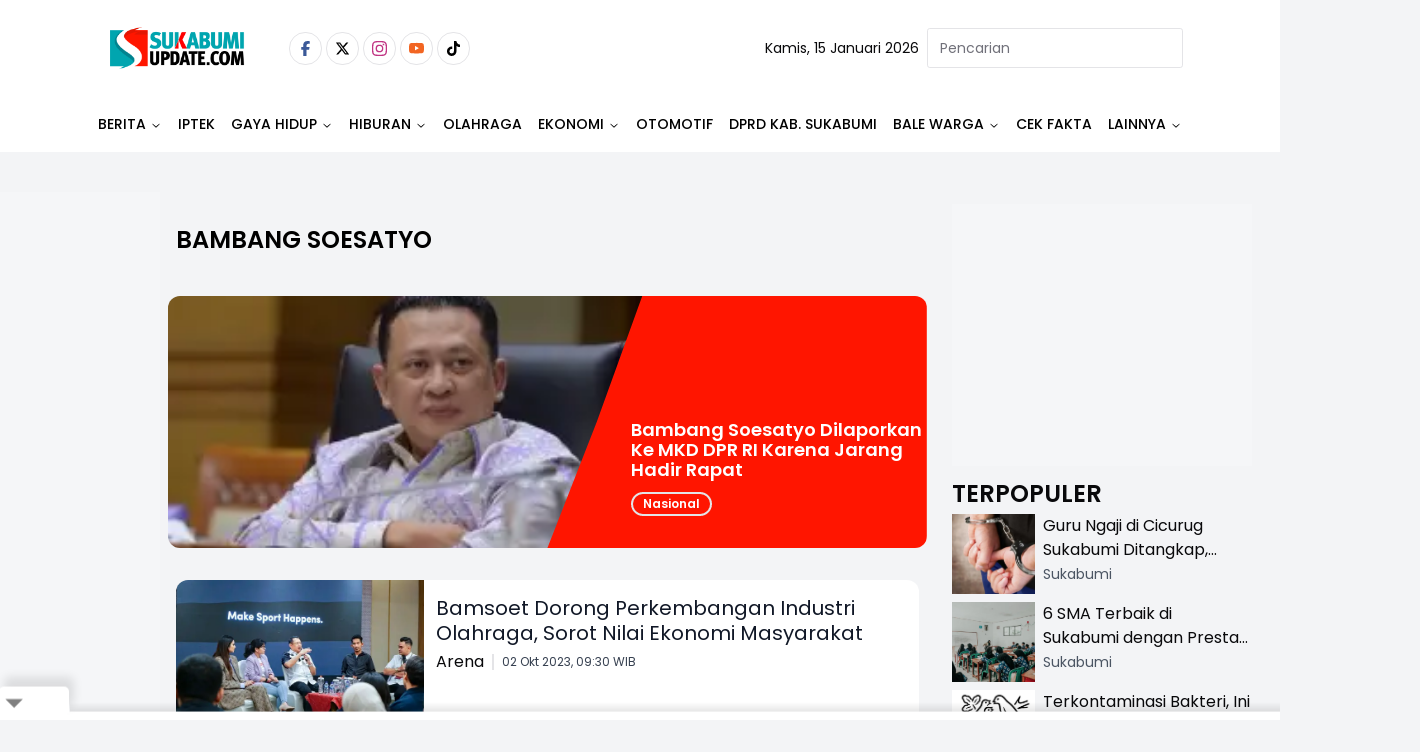

--- FILE ---
content_type: text/html
request_url: https://banner.incrementxserv.com/scripts/overlayads.js?vzId=IXG366868VF2D81F&vzR=
body_size: 14310
content:
var isRfrsh_ovrlay = document.getElementById('vertoz_timmed_overlay_container') !== null;
var contnueExecutn = true;


if (window.vzManualClose) {
    contnueExecutn = false;
}

if (contnueExecutn) {
function onScreen(t,e){
var _=window.vOb.V_h/2/2,o=DOb.ht-_;return e.B_f<=t.V_b&&e.F_t>=t.V_t?ps=e.F_t>=t.V_t&&e.B_f<_?'1':e.F_t>=t.V_t&&e.R_f<=lS&&e.L_f>=t.V_t||e.F_t>=t.V_t&&e.L_f>rS&&e.R_f<t.V_w?'6':'1':e.F_t>=t.V_b?ps=e.R_f<=lS&&e.L_f>=t.V_t||e.L_f>=rS&&e.R_f<DOb.wt?'6':(e.B_f<=o||e.F_t,'3'):(buf=.5*adHeight,pV=t.V_b-buf>=e.F_t&&e.B_f-buf>t.V_t,ps=pV?e.F_t>=t.V_t&&e.R_f<=lS&&e.L_f>=t.V_t||e.F_t>=t.V_t&&e.L_f>=rS&&window.aOb.R_f<=t.V_w?'6':'1':e.R_f<=lS&&e.L_f>=t.V_t||e.L_f>=rS&&e.R_f<=t.V_w?'6':'3')}var p=0,eP='',isInsideIframe=!1,ps=0,buf,pV,t_of_p;try{ if(p==0){aOb={},vOb={},DOb={};var par=(eP=function(){var t=document.getElementsByTagName('script');return t[t.length-1]}()).parentNode;t_of_p=eP.parentNode.nodeName;var adW=eP.getAttribute('adw'),adH=eP.getAttribute('adh');if('HEAD'==t_of_p)p='1';else{var bd=window.top.document.body,h=window.top.document.documentElement;if(DOb.top=window.top.screenY,DOb.wt=window.outerWidth,DOb.ht=Math.max(bd.scrollHeight,bd.offsetHeight,bd.getBoundingClientRect().height,h.clientHeight,h.scrollHeight,h.offsetHeight),vOb.V_t=window.top.pageYOffset,vOb.V_h=window.top.innerHeight,vOb.V_w=window.top.innerWidth,vOb.V_b=vOb.V_t+vOb.V_h,'IFRAME'==t_of_p)console.log('IFRAME'),aOb.F_t=frameElement.offsetTop,aOb.L_f=frameElement.offsetLeft;else{var wrp=document.createElement('div');wrp.id='IXG366868VF2D81F-rfsh';par.replaceChild(wrp,eP),wrp.appendChild(eP);var s_prt=eP.parentNode;aOb.L_f=s_prt.getBoundingClientRect().left-window.scrollX,aOb.F_t=s_prt.getBoundingClientRect().top-window.scrollY}aOb.R_f=aOb.L_f+adW,aOb.B_f=aOb.F_t+adH;var horzCenter=vOb.V_w/2,lS=horzCenter/2,rS=vOb.V_w-lS;onScreen(vOb,aOb),p=ps}}}catch(t){console.log('err')}function getCurrentScript(){ return function() {for (var a = document.getElementsByTagName('script'), scrLen = a.length - 1; 0 <= scrLen; scrLen--) {var scr = a[scrLen], scrSrc;try{ scrSrc = scr.src;}catch(f){continue;}var isFirstCall = (scrSrc.indexOf('vzId') != -1 && scrSrc.indexOf('scripts/ad') == -1);var vzId = (scrSrc.substr(scrSrc.indexOf('?')+1, scrSrc.length).split('&')[0]).split('=')[1];if(isFirstCall && vzId === 'IXG366868VF2D81F'  && scr.getAttribute('data_vz_started') != true){return  scr.setAttribute('data_vz_started','true'), scr};}return null;}();};var vz_ad_width=0;var vz_ad_height=0;var vz_offset_adwidth=0;var vz_offset_adheight=0;var inFrame=window.location !== window.parent.location;var vz_pageConfig = {mobile: {breakpoint: 480},tablet: {breakpoint: 728},desktop: {breakpoint: false}};function vz_setContext(screenWidth) {var mobile = vz_pageConfig.mobile.breakpoint,tablet = vz_pageConfig.tablet.breakpoint,type;if (screenWidth <= mobile) {type = 'mobile';} else if (screenWidth > mobile && screenWidth <= tablet) {type = 'tablet'; } else {type = 'desktop';}return type;}var vz_screenWidth= document.documentElement.clientWidth ||window.innerWidth ||document.body.clientWidth ||document.body.offsetWidth;var vz_screenContext = vz_setContext(vz_screenWidth);if (vz_screenContext=="mobile"&&vz_ad_width>=480&&inFrame==false){vz_offset_adwidth=320;vz_offset_adheight=50;}else if (vz_screenContext=="tablet"&&vz_ad_width>=728&&inFrame==false){vz_offset_adwidth=468;vz_offset_adheight=60;}else{vz_offset_adwidth=vz_ad_width;vz_offset_adheight=vz_ad_height;} 
setTimeout(()=>{
    (function() {
        var vurl = window.top.location.href;
        if (vurl.indexOf('#spotix') > 1) {
            var vertoz = document.querySelectorAll("iframe");
            for (var i = 0; i <= vertoz.length; i++) {
                if (vertoz[i].id.slice(0, 10) == 'vertozuid_') {
                    if (vertoz[i].contentWindow.parent.frameElement == null) {
                        var style = document.createElement('style');
                        var keyframes = `@keyframes blink{0%,100%{border-color:red}25%{border-color:#ff0}50%{border-color:#00f}75%{border-color:green}}`;
                        style.innerHTML = keyframes;
                        vertoz[i].appendChild(style);
                        vertoz[i].style.border = '8px solid'
                        vertoz[i].style.animation = 'blink 2s infinite';
                    } else {
                        var childIframeID = vertoz[i].contentWindow.parent;
                        var idd = childIframeID.frameElement;
                        var style2 = document.createElement('style');
                        var keyframes2 = `@keyframes blink{0%,100%{border-color:red}25%{border-color:#ff0}50%{border-color:#00f}75%{border-color:green}}`;
                        style2.innerHTML = keyframes2;
                        idd.appendChild(style2);
                        idd.style.border = '8px solid';
                        idd.style.animation = 'blink 2s infinite';
                    }
                }
            }
        }
    }
    )();
}
, 10000); window.vzAutoRefreshEnabled = false;
    window.vzAutoRefreshTime = 0;
    window.vzManualClose = window.vzManualClose || false;
    window.vzAdLoading = window.vzAdLoading || false;
    window.vzRefreshCount = window.vzRefreshCount || 0;
    window.noAutoButAutoClose = false;
    window.vznoAutobutAtclseTime = 0;


    function cleanupForRefresh() {

        if (window.googletag && window.googletag.cmd) {
            try {
                window.googletag.cmd.push(function () {
                    window.googletag.destroySlots();
                });
            } catch (e) {

            }
        }


        var elementsToClean = [
            'vertoz_timmed_overlay_container',
            'm_vz_if',
            'vz_if'
        ];

        elementsToClean.forEach(function (id) {
            var el = document.getElementById(id);
            if (el) el.remove();
        });


        document.querySelectorAll('iframe[id^="google_ads_iframe"]').forEach(function (iframe) {
            iframe.remove();
        });
    }

    function refreshOverlayAd() {
        if (window.vzManualClose || window.vzAdLoading) {

            return;
        }


        window.vzAdLoading = true;
        window.vzRefreshCount++;

        cleanupForRefresh();


        var existingScript = document.querySelector('script[src*="overlay.js"]');
        if (existingScript) {
            existingScript.remove();
        }


        var script = document.createElement('script');
        script.src = '//banner.incrementxserv.com/scripts/overlayads.js?vzId=IXG366868VF2D81F&autoR=1&vzR=' + new Date().getTime();
        script.async = true;
        script.onload = function () {

            setTimeout(function () {
                createAdElements();
                setTimeout(function () {
                    loadIframeScript();
                }, 500);
            }, 1000);
        };
        script.onerror = function () {

            window.vzAdLoadingMarietta();
        };
        document.body.appendChild(script);
    }


    function enhancedOverlayClose(isManual) {
        var elmnt = document.getElementById('vertoz_timmed_overlay_container');
        if (elmnt) {
            elmnt.remove();
        }


        if (window.vzAutoCloseTimer) {
            clearTimeout(window.vzAutoCloseTimer);
            window.vzAutoCloseTimer = null;
        }
        if (window.vzCountdownTimer) {
            clearInterval(window.vzCountdownTimer);
            window.vzCountdownTimer = null;
        }

        window.vzAdLoading = false;

        if (isManual) {
            window.vzManualClose = true;

            return;
        }


        if (window.vzAutoRefreshEnabled && !window.vzManualClose) {

            setTimeout(function () {
                if (!window.vzManualClose) {
                    refreshOverlayAd();
                }
            }, 5000);
        }
    }


    function handleNoFillRefresh() {
               if (window.vzAutoCloseTimer) {
            clearTimeout(window.vzAutoCloseTimer);
            window.vzAutoCloseTimer = null;
        }
        if (window.vzCountdownTimer) {
            clearInterval(window.vzCountdownTimer);
            window.vzCountdownTimer = null;
        }

        window.vzAdLoading = false;

              if (window.vzAutoRefreshEnabled && !window.vzManualClose) {
            setTimeout(function () {
                if (!window.vzManualClose) {
                    refreshOverlayAd();
                }
            }, 5000);        }
    }


    window.vzEnhancedClose = enhancedOverlayClose;
    window.vzHandleNoFill = handleNoFillRefresh;


    function createAdElements() {
        if (document.getElementById('m_vz_if')) {
            return;
        }var ck = document.cookie.replace(/(?:(?:^|.*;\s*)reqUrl\s*\=\s*([^;]*).*$)|^.*$/, '$1');var loc = ck; if(loc == null || loc == ''){loc = window.location.href; } var position=0;var mifDiv =document.createElement('div');
 mifDiv.setAttribute('id', 'm_vz_if');
var r = encodeURIComponent(document.referrer);
var mSrc =document.createElement('div');
 mSrc.setAttribute('id', 'vertoz-timmed-overlay-ad');
var timestamp = new Date().getTime();
        var refreshSuffix = window.vzRefreshCount > 0 ? '_r' + window.vzRefreshCount + '_' + timestamp : '';var secondServRes = `<script async src="https://securepubads.g.doubleclick.net/tag/js/gpt.js" crossorigin="anonymous"></script> <div id="gpt-passback">   <script>     window.googletag = window.googletag || {cmd: []};     googletag.cmd.push(function() {     googletag.defineSlot('/22874608466,22962667981/PTSamuderaMultimediaPers/sukabumiupdate.com/IXG366868VF2D81F', [320, 480], 'gpt-passback').addService(googletag.pubads());     googletag.enableServices();     googletag.display('gpt-passback');     });   </script> </div><IMG SRC="//imp.incrementxserv.com/empty.gif?rid=&rg=vzc258611b-46c5-4fd9-88fb-c1adea8df1f7&vzid=IXG366868VF2D81F&n=1336&t=2026-01-15T20:31:49Z&i=192.168.20.60&s=4&d=[DEALID]&a=1&ck=5c65dbcc-c354-48e2-91c5-159642e82e1b&cont=UNITED STATES&siteid=21541&devicetype=Personal Computer&dev=&os=macos&bw=chrome&adpos=0&adsize=320 x 480&allowhost=0&dc=UNITED STATE&autoRefreshFlag="  WIDTH="1" HEIGHT="1" BORDER="0"><script>window.onclick = function(e) { var a = new Image(); a.src = '//cltr.incrementxserv.com/empty.gif?rid=&rg=vzc258611b-46c5-4fd9-88fb-c1adea8df1f7&vzid=IXG366868VF2D81F&n=1336&t=2026-01-15T20:31:49Z&i=192.168.20.60&s=4&d=[DEALID]&a=1&ck=5c65dbcc-c354-48e2-91c5-159642e82e1b&cont=UNITED STATES&siteid=21541&devicetype=Personal Computer&dev=&os=macos&bw=chrome&adpos=0&adsize=320 x 480&allowhost=0&dc=UNITED STATE&autoRefreshFlag=';};</script>`;

mSrc.setAttribute('srcdoc', secondServRes);
mSrc.setAttribute('SRVNAME','//banner.incrementxserv.com/');
mifDiv.appendChild(mSrc);
document.body.appendChild(mifDiv);
 }

  function loadIframeScript() {
        if (document.getElementById('vz_if')) {
            return;
        }

        var ifDiv = document.createElement('div');
        ifDiv.setAttribute('id', 'vz_if');

        var s = document.createElement('script');
        var autoRValue = window.vzRefreshCount > 0 ? '1' : '0';
        s.src = '//banner.incrementxserv.com/ixads/images/t_o.frame.js?autoR=' + (autoRValue) + '&refreshCount=' + window.vzRefreshCount + '&timestamp=' + new Date().getTime();

        s.onload = function () {

        };

        s.onerror = function () {

            window.vzAdLoading = false;
        };

        ifDiv.appendChild(s);


        var vz_style = document.createElement('style');
        vz_style.type = 'text/css';
        vz_style.innerHTML = '#vertoz_timmed_overlay_addbannerarea {position: absolute;top:50%;left:50%;z-index: 2147483647;margin:0px;transform: translate(-50%, -50%);}.vertoz_timmed_overlay_adbox {height: auto;margin: 0px auto;text-align: center;line-height: 90px;font-size: 35px;color: #ffffff;z-index: 2147483647;}#vertoz_timmed_overlay_container { background-color: rgba(0, 0, 0, 0.5); bottom:0;left:0;position:fixed;right:0;top:0;z-index: 2147483647;}.vertoz-timmed-fade-out{opacity: 0;animation: fadeOut 0.8s ease-in 3s forwards;}.vertoz_timmed_overlay_adbox iframe{margin:0 !important;padding:0 !important;} @-webkit-keyframes fadeOut { from { opacity:1; } to { opacity:0; } } @-moz-keyframes fadeOut { from { opacity:1; } to { opacity:0; } }  @keyframes fadeOut { from { opacity:1; } to { opacity:0; } } .vertoz-timmed-fade-in{opacity: 0;animation: fadeIn 0.8s ease-in 3s forwards;}  @-webkit-keyframes fadeIn { from { opacity:0; } to { opacity:1; } }  @-moz-keyframes fadeIn { from { opacity:0; } to { opacity:1; } }  @keyframes fadeIn { from { opacity:0; } to { opacity:1; } }  .vertoz_timmed_overlay_ad_close{position:absolute;top:-22px;right:0;z-index:999999;background-color:#000;font-weight:700;font-family:Arial;color:#fff;font-size:15px;padding:1px 5px;text-decoration:none;text-transform:uppercase;cursor:pointer} .close-button{color:#fff !important;display:inline-block;animation:3s linear infinite spinAndPause} @keyframes spinAndPause{0%,100%,66.67%{transform:rotate(0)}33.33%,66.66%{transform:rotate(360deg)}} .close-button:hover{animation-play-state:paused} .vertoz_text_countdown{position:fixed;top:15px;right:15px;background-color:rgba(0,0,0,0.75);color:#fff;font-family:Arial,sans-serif;font-size:14px;font-weight:bold;padding:6px 12px;border-radius:4px;z-index:2147483647;box-shadow:0 2px 5px rgba(0,0,0,0.3);animation:pulse 1s infinite;}@keyframes pulse{0%{opacity:0.8}50%{opacity:1}100%{opacity:0.8}}';
        ifDiv.appendChild(vz_style);
        document.body.appendChild(ifDiv);


    }


    createAdElements();
    loadIframeScript();


    var jsLnk = document.createElement('script');
    jsLnk.src = 'https://stackpath.bootstrapcdn.com/bootstrap/4.3.1/js/bootstrap.min.js';
    jsLnk.integrity = 'sha384-JjSmVgyd0p3pXB1rRibZUAYoIIy6OrQ6VrjIEaFf/nJGzIxFDsf4x0xIM+B07jRM';
    jsLnk.crossOrigin = 'anonymous';
    document.body.appendChild(jsLnk);

    window.vzForceRefresh = function () {

        window.vzManualClose = false;
        window.vzAdLoading = false;
        refreshOverlayAd();
    };

    window.vzStopRefresh = function () {

        window.vzManualClose = true;
        window.vzAutoRefreshEnabled = false;
    };

}

--- FILE ---
content_type: text/html; charset=utf-8
request_url: https://www.google.com/recaptcha/api2/aframe
body_size: 268
content:
<!DOCTYPE HTML><html><head><meta http-equiv="content-type" content="text/html; charset=UTF-8"></head><body><script nonce="z4xY7BbPyaQJVKhcEOf7uw">/** Anti-fraud and anti-abuse applications only. See google.com/recaptcha */ try{var clients={'sodar':'https://pagead2.googlesyndication.com/pagead/sodar?'};window.addEventListener("message",function(a){try{if(a.source===window.parent){var b=JSON.parse(a.data);var c=clients[b['id']];if(c){var d=document.createElement('img');d.src=c+b['params']+'&rc='+(localStorage.getItem("rc::a")?sessionStorage.getItem("rc::b"):"");window.document.body.appendChild(d);sessionStorage.setItem("rc::e",parseInt(sessionStorage.getItem("rc::e")||0)+1);localStorage.setItem("rc::h",'1768509117419');}}}catch(b){}});window.parent.postMessage("_grecaptcha_ready", "*");}catch(b){}</script></body></html>

--- FILE ---
content_type: text/html; charset=utf-8
request_url: https://www.google.com/recaptcha/api2/aframe
body_size: -271
content:
<!DOCTYPE HTML><html><head><meta http-equiv="content-type" content="text/html; charset=UTF-8"></head><body><script nonce="5HfDXFI-eT3Z0tmN9XZi7g">/** Anti-fraud and anti-abuse applications only. See google.com/recaptcha */ try{var clients={'sodar':'https://pagead2.googlesyndication.com/pagead/sodar?'};window.addEventListener("message",function(a){try{if(a.source===window.parent){var b=JSON.parse(a.data);var c=clients[b['id']];if(c){var d=document.createElement('img');d.src=c+b['params']+'&rc='+(localStorage.getItem("rc::a")?sessionStorage.getItem("rc::b"):"");window.document.body.appendChild(d);sessionStorage.setItem("rc::e",parseInt(sessionStorage.getItem("rc::e")||0)+1);localStorage.setItem("rc::h",'1768509117419');}}}catch(b){}});window.parent.postMessage("_grecaptcha_ready", "*");}catch(b){}</script></body></html>

--- FILE ---
content_type: application/javascript; charset=UTF-8
request_url: https://www.sukabumiupdate.com/firebase-init.js?v=3
body_size: 1102
content:
import { initializeApp } from "https://www.gstatic.com/firebasejs/10.10.0/firebase-app.js";
import { getAnalytics } from "https://www.gstatic.com/firebasejs/10.10.0/firebase-analytics.js";
import { getMessaging, getToken } from "https://www.gstatic.com/firebasejs/10.10.0/firebase-messaging.js";

var firebaseConfig = {
    apiKey: "AIzaSyBcJ-wrqKW8juz2_SuIL-AIRWR_ajT-frE",
    authDomain: "sukabumiupdateapp.firebaseapp.com",
    projectId: "sukabumiupdateapp",
    storageBucket: "sukabumiupdateapp.appspot.com",
    messagingSenderId: "750611763149",
    appId: "1:750611763149:web:9b05dac483a1f179333e84",
    measurementId: "G-HC5VH10T5E"
};
const app = initializeApp(firebaseConfig);
const analytics = getAnalytics(app);
const messaging = getMessaging(app);

const sw = navigator.serviceWorker.register(
    __baseUrl + "/firebase-messaging-sw.js?v="+__version
);
sw.then(function (registration) {
    // messaging.useServiceWorker(registration);

    getToken(messaging, {
        vapidKey: "BBdRI-Pv3D6QE0ari4hJTWCmtCLHxp3kuMzfrlLMnuGY949UEVZrTDUiYktOxNbcxZv_Bn4SxeMEFc88zjKn_gM"})
        .then(function (currentToken) {
        if (currentToken) {
            console.log('Token: ' + currentToken)
            sendTokenToServer(currentToken);
        } else {
            // console.log('No Instance ID token available. Request permission to generate one.');
            setTokenSentToServer(false);
        }
    })
    .catch(function (err) {
        console.log(
            "An error occurred while retrieving token. ",
            err
        );
        setTokenSentToServer(false);
    });
});



// Send the Instance ID token your application server, so that it can:
// - send messages back to this app
// - subscribe/unsubscribe the token from topics
function sendTokenToServer(currentToken) {
    if (!isTokenSentToServer()) {

        fetch(
            __url + `?currentToken=${currentToken}&detectBrowser=${detectBrowser()}&detectDevice=${detectDevice()}&detectPlatform=${detectPlatform()}`
        )
            .then((response) => response.text())
            .then((result) => setTokenSentToServer(true))
            .catch((error) => setTokenSentToServer(false));
    }
}

function isTokenSentToServer() {
    return window.localStorage.getItem("sentToServer") == 1;
}

function setTokenSentToServer(sent) {
    return window.localStorage.setItem("sentToServer", sent ? 1 : 0);
}

function detectBrowser() {
    var userAgent = navigator.userAgent;

    if (/chrome|crios|crmo/i.test(userAgent)) {
        return "Google Chrome";
    } else if (/firefox|iceweasel|fxios/i.test(userAgent)) {
        return "Mozilla Firefox";
    } else if (/safari/i.test(userAgent) && !/chrome|crios|crmo/i.test(userAgent)) {
        return "Safari";
    } else if (/msie|trident/i.test(userAgent)) {
        return "Internet Explorer";
    } else if (/edg/i.test(userAgent)) {
        return "Microsoft Edge";
    } else if (/opera|opr\//i.test(userAgent)) {
        return "Opera";
    } else {
        return "Not Available";
    }
}

function detectDevice() {
    var userAgent = navigator.userAgent;

    if (/android/i.test(userAgent)) {
        return 'Android';
    } else if (/iPad|iPhone|iPod/.test(userAgent) && !window.MSStream) {
        return 'iOS';
    } else if (/Windows Phone/i.test(userAgent)) {
        return 'Windows Phone';
    } else if (/tablet|iPad|playbook|silk/i.test(userAgent)) {
        return 'Tablet';
    } else if (/Mobile|Android|BlackBerry|IEMobile|Silk|Opera Mini/i.test(userAgent)) {
        return 'Mobile';
    } else {
        return 'Desktop';
    }
}

function detectPlatform() {
    var platform = navigator.platform.toLowerCase();

    if (platform.includes('win')) {
        return 'Windows';
    } else if (platform.includes('mac')) {
        return 'macOS';
    } else if (platform.includes('linux')) {
        return 'Linux';
    } else if (platform.includes('iphone') || platform.includes('ipad')) {
        return 'iOS';
    } else if (platform.includes('android')) {
        return 'Android';
    } else if (platform.includes('cros')) {
        return 'Chrome OS';
    } else {
        return 'Not Available';
    }
}

--- FILE ---
content_type: application/javascript
request_url: https://banner.incrementxserv.com/ixads/images/t_o.frame.js?autoR=0&refreshCount=0&timestamp=1768509114319
body_size: 20995
content:
// t_o.frame.js - Unlimited Auto-Refresh with 5-Second Retry
// Updated to use autoRefreshTime as ad showing time and 5-second retry for both auto-close and no-fill

function addEventHandler(node, type, fn, capture) {
    node.addEventListener(type, fn, capture);
}

function timmedmouseenter() {
    var elmnt = document.getElementById('timmedadsbyvertoz');
    if (elmnt) {
        elmnt.style.display = 'inline';
    }
}

function timmedmouseout() {
    var elmnt = document.getElementById('timmedadsbyvertoz');
    if (elmnt) {
        elmnt.style.display = 'none';
    }
}

// AUTO-REFRESH CONFIGURATION - UPDATED
var autoRefreshEnabled = window.vzAutoRefreshEnabled !== undefined ? window.vzAutoRefreshEnabled : true;
var autoRefreshTime = window.vzAutoRefreshTime; // This is now the ad showing time
var autoCloseTime = autoRefreshTime; // Ad showing time = auto refresh time
var countdownSeconds = 5; // 5 seconds countdown
var autoCloseTimewithoutAF = window.vznoAutobutAtclseTime; // Auto close time without auto-refresh
var noatRfrshButAtClose = window.noAutoButAutoClose;
// ENHANCED OVERLAY CLOSE WITH AUTO-REFRESH - UPDATED
function timmedOverlayClose(isManualClose) {
    var elmnt = document.getElementById('vertoz_timmed_overlay_container');
    if (elmnt) {
        elmnt.remove();
    }
    
    // Clear timers
    if (window.vzAutoCloseTimer) {
        clearTimeout(window.vzAutoCloseTimer);
        window.vzAutoCloseTimer = null;
    }
    if (window.vzCountdownTimer) {
        clearInterval(window.vzCountdownTimer);
        window.vzCountdownTimer = null;
    }
    
    window.vzAdLoading = false;
    
    if (isManualClose) {
        // console.log('[VZ-FRAME] Manual close detected - stopping all auto-refresh permanently');
        // Call the enhanced close function from overlayads.js
        if (window.vzEnhancedClose) {
            window.vzEnhancedClose(true);
        } else {
            window.vzManualClose = true;
        }
        return;
    }
    
    // Call the enhanced close function from overlayads.js for auto-close
    if (window.vzEnhancedClose) {
        window.vzEnhancedClose(false); // This will handle the 5-second refresh
    }
}

// Your working timmedOverlayLoad function with updated auto-refresh logic
function timmedOverlayLoad() {
    // console.log('[VZ-FRAME] timmedOverlayLoad started');
    
    // Check if manual close is active
    if (window.vzManualClose) {
        // console.log('[VZ-FRAME] Manual close active, aborting');
        window.vzAdLoading = false;
        return;
    }
    
    // Prevent duplicate overlays
    if (document.getElementById('vertoz_timmed_overlay_container')) {
        // console.log('[VZ-FRAME] Overlay already exists, aborting');
        window.vzAdLoading = false;
        return;
    }
    
    function createAdIframe() {
        var ga_vertoz = document.createElement('iframe');
        ga_vertoz.style.width = '100%';
        ga_vertoz.style.height = '100%';
        ga_vertoz.style.border = 'none';
        ga_vertoz.setAttribute('FRAMEBORDER', 0);
        ga_vertoz.setAttribute('MARGINWIDTH', 0);
        ga_vertoz.setAttribute('MARGINHEIGHT', 0);
        ga_vertoz.setAttribute('SCROLLING', 'NO');
        return ga_vertoz;
    }

    var elmnt = document.getElementById('vertoz-timmed-overlay-ad');
    if (!elmnt) {
        window.vzAdLoading = false;
        return;
    }
    
    var rspnce = elmnt.getAttribute('srcdoc');
    if (!rspnce) {
        window.vzAdLoading = false;
        return;
    }
    
    // Get initial dimensions from element attributes if available
    var initialWidth = elmnt.getAttribute('awidth');
    var initialHeight = elmnt.getAttribute('aheight');

    var vertoz_div = document.createElement('div');
    vertoz_div.setAttribute('id', 'vertoz_timmed_overlay_container');
    vertoz_div.setAttribute('class', 'vertoz-timmed-fade-in');

    // ADD COUNTDOWN TIMER - ENHANCED
    var countdownDiv = document.createElement('div');
    countdownDiv.setAttribute('id', 'vertoz_text_countdown');
    countdownDiv.setAttribute('class', 'vertoz_text_countdown');
    countdownDiv.innerHTML = 'Skip Ad in ' + countdownSeconds + ' seconds';
    countdownDiv.style.display = 'none'; // Initially hidden
    vertoz_div.appendChild(countdownDiv);

    var vertoz_div1 = document.createElement('div');
    vertoz_div1.setAttribute('id', 'vertoz_timmed_overlay_addbannerarea');
    if (initialWidth && initialHeight) {
        vertoz_div1.style.width = initialWidth + 'px';
        vertoz_div1.style.height = initialHeight + 'px';
    }

    var vertoz_div2 = document.createElement('div');
    vertoz_div2.setAttribute('class', 'vertoz_timmed_overlay_ad_close');
    vertoz_div2.innerHTML = '<div class="close-button">&#10006;</div>';
    
    // ENHANCED CLOSE BUTTON - MANUAL CLOSE
    vertoz_div2.addEventListener("click", function() {
        timmedOverlayClose(true); // true = manual close
    });
    vertoz_div1.appendChild(vertoz_div2);

    var vertoz_div3 = document.createElement('div');
    vertoz_div3.setAttribute('class', 'vertoz_timmed_overlay_adbox');
    if (initialWidth && initialHeight) {
        vertoz_div3.style.width = initialWidth + 'px';
        vertoz_div3.style.height = initialHeight + 'px';
    }

    var ga_vertoz = createAdIframe();

    // Your working findAdDimensions function (unchanged)
    function findAdDimensions(doc) {
        try {
            // Check for images
            const images = doc.getElementsByTagName('img');
            for (let img of images) {
                const width = img.getAttribute('width') || img.offsetWidth;
                const height = img.getAttribute('height') || img.offsetHeight;
                if (width > 1 && height > 1) {
                    return { width, height };
                }
            }

            // Check for GPT iframes
            const gptIframes = doc.querySelectorAll('iframe[id^="google_ads_iframe"]');
            for (let iframe of gptIframes) {
                const width = iframe.getAttribute('width') || iframe.offsetWidth;
                const height = iframe.getAttribute('height') || iframe.offsetHeight;
                if (width > 1 && height > 1) {
                    return { width, height };
                }
            }

            // Check for any iframes
            const iframes = doc.getElementsByTagName('iframe');
            for (let iframe of iframes) {
                const width = iframe.getAttribute('width') || iframe.offsetWidth;
                const height = iframe.getAttribute('height') || iframe.offsetHeight;
                if (width > 1 && height > 1) {
                    return { width, height };
                }
            }

            // Check for divs with dimensions
            const divs = doc.getElementsByTagName('div');
            for (let div of divs) {
                const width = div.offsetWidth;
                const height = div.offsetHeight;
                if (width > 1 && height > 1) {
                    return { width, height };
                }
            }

            return null;
        } catch (error) {
            console.error('[VZ-FRAME] Error in findAdDimensions:', error);
            return null;
        }
    }

    // ENHANCED updateDimensions with auto-close setup - UPDATED
    function updateDimensions() {
        try {
            const iframeDoc = ga_vertoz.contentDocument || ga_vertoz.contentWindow.document;
            
            // First try to find dimensions in the main document
            let dimensions = findAdDimensions(iframeDoc);
            
            // If no dimensions found, try looking in child iframes
            if (!dimensions) {
                const allIframes = iframeDoc.getElementsByTagName('iframe');
                for (let iframe of allIframes) {
                    try {
                        const iframeContent = iframe.contentDocument || iframe.contentWindow.document;
                        dimensions = findAdDimensions(iframeContent);
                        if (dimensions) break;
                    } catch (e) {
                        // Cross-origin iframe, skip it
                        continue;
                    }
                }
            }

            // If dimensions found, update the containers
            if (dimensions && dimensions.width > 1 && dimensions.height > 1) {
                const width = dimensions.width;
                const height = dimensions.height;

                window.parent.vz_ad_width = width;
                window.parent.vz_ad_height = height;

                vertoz_div3.style.width = width + 'px';
                vertoz_div3.style.height = height + 'px';
                vertoz_div1.style.width = width + 'px';
                vertoz_div1.style.height = height + 'px';

                const mainCntnr = document.getElementById('vertoz_timmed_overlay_container');
                if (mainCntnr) {
                    mainCntnr.style.visibility = 'visible';
                    
                    // START AUTO-CLOSE TIMER FOR VALID ADS - UPDATED
                    if (autoRefreshEnabled) {
                        setupAutoCloseTimer();
                    }
                }
                return true;
            }
            return false;
        } catch (error) {
            console.error('[VZ-FRAME] Error in updateDimensions:', error);
            return false;
        }
    }

    // NO FILL HANDLER - UPDATED TO USE 5-SECOND RETRY
    function handleNoFill() {
        // console.log('[VZ-FRAME] Handling NO FILL scenario - will retry in 5 seconds');
        
        // Remove the empty overlay
        var elmnt = document.getElementById('vertoz_timmed_overlay_container');
        if (elmnt) {
            elmnt.remove();
        }
        
        // Clear any timers
        if (window.vzAutoCloseTimer) {
            clearTimeout(window.vzAutoCloseTimer);
            window.vzAutoCloseTimer = null;
        }
        if (window.vzCountdownTimer) {
            clearInterval(window.vzCountdownTimer);
            window.vzCountdownTimer = null;
        }
        
        window.vzAdLoading = false;
        
        // USE NEW NO-FILL HANDLER FROM overlay.js - UPDATED
        if (autoRefreshEnabled && !window.vzManualClose) {
            if (window.vzHandleNoFill) {
                window.vzHandleNoFill(); // This will handle the 5-second refresh
            } else {
                // Fallback if function not available
                setTimeout(function() {
                    if (!window.vzManualClose && window.vzEnhancedClose) {
                        window.vzEnhancedClose(false);
                    }
                }, 5000);
            }
        } else {
            // console.log('[VZ-FRAME] NO FILL - Auto refresh disabled or manually closed');
        }
    }

    // AUTO-CLOSE TIMER SETUP - UPDATED TO USE vzAutoRefreshTime
    function setupAutoCloseTimer() {
        // console.log('[VZ-FRAME] Setting up auto-close timer for VALID AD (showing for ' + autoCloseTime + 'ms)');
        
        // Show countdown in last 5 seconds
        var countdownStartTime = autoCloseTime - (countdownSeconds * 1000);
        
        setTimeout(function() {
            var countdownEl = document.getElementById('vertoz_text_countdown');
            if (countdownEl && !window.vzManualClose) {
                countdownEl.style.display = 'block';
                var remainingSeconds = countdownSeconds;
                
                window.vzCountdownTimer = setInterval(function() {
                    remainingSeconds--;
                    if (countdownEl) {
                        countdownEl.innerHTML = 'Skip Ad in ' + remainingSeconds + ' seconds';
                    }
                    if (remainingSeconds <= 0) {
                        clearInterval(window.vzCountdownTimer);
                        window.vzCountdownTimer = null;
                    }
                }, 1000);
            }
        }, countdownStartTime);
        
        // Auto-close after full ad showing time (autoRefreshTime)
        window.vzAutoCloseTimer = setTimeout(function() {
            if (!window.vzManualClose && document.getElementById('vertoz_timmed_overlay_container')) {
                // console.log('[VZ-FRAME] Auto-closing VALID AD after ' + autoCloseTime + 'ms display time');
                timmedOverlayClose(false); // false = auto close, will trigger 5-second refresh
            }
        }, autoCloseTime);
    }

    // No Auto Refresh but auto-close logic
    function setupAutoCloseTimerforWithoutAF() {
        
        // Show countdown in last 5 seconds
        var countdownStartTime = autoCloseTimewithoutAF - (countdownSeconds * 1000);
        
        setTimeout(function() {
            var countdownEl = document.getElementById('vertoz_text_countdown');
            if (countdownEl && !window.vzManualClose) {
                countdownEl.style.display = 'block';
                var remainingSeconds = countdownSeconds;
                
                window.vzCountdownTimer = setInterval(function() {
                    remainingSeconds--;
                    if (countdownEl) {
                        countdownEl.innerHTML = 'Skip Ad in ' + remainingSeconds + ' seconds';
                    }
                    if (remainingSeconds <= 0) {
                        clearInterval(window.vzCountdownTimer);
                        window.vzCountdownTimer = null;
                    }
                }, 1000);
            }
        }, countdownStartTime);
        
        // Auto-close after full ad showing time (autoRefreshTime)
        window.vzAutoCloseTimer = setTimeout(function() {
            if (!window.vzManualClose && document.getElementById('vertoz_timmed_overlay_container')) {
                // console.log('[VZ-FRAME] Auto-closing VALID AD after ' + autoCloseTimewithoutAF + 'ms display time');
                timmedOverlayClose(false); // false = auto close, will trigger 5-second refresh
            }
        }, autoCloseTimewithoutAF);
    }

    if (!autoRefreshEnabled && noatRfrshButAtClose) {
        setupAutoCloseTimerforWithoutAF();
    }

    // ENHANCED AD CONTENT DETECTION (unchanged)
    function hasValidAdContent(doc) {
        try {
            if (!doc) return false;
            
            // Check for GPT ads
            const gptIframes = doc.querySelectorAll('iframe[id^="google_ads_iframe"]');
            if (gptIframes.length > 0) {
                for (let iframe of gptIframes) {
                    if (iframe.offsetWidth > 1 && iframe.offsetHeight > 1) {
                        return true;
                    }
                }
            }
            
            // Check for images with actual content
            const images = doc.querySelectorAll('img');
            for (let img of images) {
                const src = img.getAttribute('src');
                const width = img.offsetWidth || img.getAttribute('width');
                const height = img.offsetHeight || img.getAttribute('height');
                if (src && src !== '' && src !== 'about:blank' && width > 1 && height > 1) {
                    return true;
                }
            }
            
            // Check for other iframes with content
            const iframes = doc.querySelectorAll('iframe:not([id^="google_ads_iframe"])');
            for (let iframe of iframes) {
                if (iframe.offsetWidth > 1 && iframe.offsetHeight > 1) {
                    const src = iframe.getAttribute('src');
                    if (src && src !== '' && src !== 'about:blank') {
                        return true;
                    }
                }
            }
            
            // Check for divs with substantial content
            const divs = doc.querySelectorAll('div');
            for (let div of divs) {
                if (div.offsetWidth > 50 && div.offsetHeight > 50) {
                    const content = div.innerHTML.trim();
                    if (content.length > 50 && !content.includes('AdSense')) {
                        return true;
                    }
                }
            }
            
            return false;
        } catch (error) {
            console.error('[VZ-FRAME] Error checking ad content:', error);
            return false;
        }
    }

    // Your working iframe onload with UPDATED NO FILL handling
    ga_vertoz.onload = function() {
        
        let attempts = 0;
        const maxAttempts = 15; // MAX ATTEMPTS FOR DIMENSION DETECTION ONLY
        const interval = 300; // 300ms between checks
        let hasFoundValidAd = false;

        function checkDimensions() {
            if (attempts >= maxAttempts) {
               
                // Check if we found valid ad content
                try {
                    const iframeDoc = ga_vertoz.contentDocument || ga_vertoz.contentWindow.document;
                    hasFoundValidAd = hasValidAdContent(iframeDoc);
                } catch (e) {
                    hasFoundValidAd = false;
                }
                
                if (hasFoundValidAd || (initialWidth && initialHeight)) {
                    const mainCntnr = document.getElementById('vertoz_timmed_overlay_container');
                    if (mainCntnr) {
                        mainCntnr.style.visibility = 'visible';
                        
                        // START AUTO-CLOSE TIMER FOR VALID ADS
                        if (autoRefreshEnabled) {
                            setupAutoCloseTimer();
                        }
                    }
                } else {
                    handleNoFill(); // This will trigger 5-second retry
                }
                
                window.vzAdLoading = false;
                return;
            }

            if (!updateDimensions()) {
                attempts++;
                setTimeout(checkDimensions, interval);
            } else {
                // Found dimensions, check if it's a valid ad
                try {
                    const iframeDoc = ga_vertoz.contentDocument || ga_vertoz.contentWindow.document;
                    hasFoundValidAd = hasValidAdContent(iframeDoc);
                } catch (e) {
                    hasFoundValidAd = true; // Assume valid if we can't check
                }
                
                window.vzAdLoading = false;
            }
        }

        // Start checking dimensions
        setTimeout(checkDimensions, 200);
    };

    vertoz_div3.appendChild(ga_vertoz);
    vertoz_div1.appendChild(vertoz_div3);
    vertoz_div.appendChild(vertoz_div1);
    document.body.insertBefore(vertoz_div, document.body.firstChild);
    
    var mainCntnr = document.getElementById('vertoz_timmed_overlay_container');
    mainCntnr.style.visibility = 'hidden';

    // Your working iframe content loading (unchanged)
    setTimeout(() => {
        try {
            ga_vertoz.contentWindow.document.open();
            ga_vertoz.contentWindow.document.write(rspnce);
            ga_vertoz.contentWindow.document.close();
        } catch (error) {
            console.error('[VZ-FRAME] Error writing to iframe:', error);
            // Try fallback method
            try {
                ga_vertoz.setAttribute('srcdoc', rspnce);
            } catch (e2) {
                console.error('[VZ-FRAME] Fallback method also failed:', e2);
            }
            window.vzAdLoading = false;
        }
    }, 0);

}

// Set loading state
window.vzAdLoading = false;

// Check if manual close is not active, then load
if (!window.vzManualClose) {
    timmedOverlayLoad();
} else {
    console.log('[VZ-FRAME] Manual close detected, not loading ad');
}



// CHECK CURRENT AD STATUS - UPDATED
window.vzCheckAdStatus = function() {
    var overlay = document.getElementById('vertoz_timmed_overlay_container');
    if (!overlay) {
        console.log('[VZ-CHECK] No overlay currently displayed');
        if (!window.vzManualClose && autoRefreshEnabled) {
            // console.log('[VZ-CHECK] Auto-refresh enabled - will retry in 5 seconds');
        } else {
            console.log('[VZ-CHECK] Auto-refresh disabled or manually closed');
        }
        return;
    }
    
    var iframe = overlay.querySelector('iframe');
    if (!iframe) {
        // console.log('[VZ-CHECK] No iframe found in overlay');
        return;
    }
    
    try {
        var iframeDoc = iframe.contentDocument || iframe.contentWindow.document;
        var hasContent = hasValidAdContent(iframeDoc);
        
        // Show what's in the iframe
                     
        if (!hasContent) {
            // console.log('[VZ-CHECK] This appears to be a NO FILL - will retry in 5 seconds');
        } else {
            // console.log('[VZ-CHECK] Valid ad showing for ' + autoCloseTime + 'ms, then will refresh in 5 seconds');
        }
    } catch (e) {
        console.log('[VZ-CHECK] Cannot access iframe content (cross-origin) - assuming valid');
    }
};


